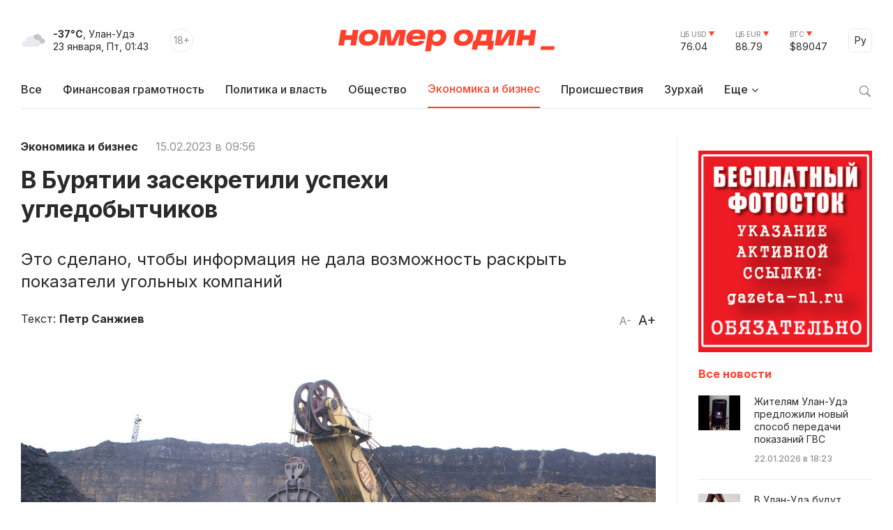

--- FILE ---
content_type: text/html; charset=windows-1251
request_url: https://gazeta-n1.ru/news/business/119465/
body_size: 11710
content:

<!doctype html>
<html class="no-js" lang="ru">
<head>
  <meta charset="utf-8">
  <meta name="viewport" content="width=device-width, initial-scale=1">
  <meta http-equiv="Content-Type" content="text/html; charset=windows-1251" />
  <meta http-equiv="Content-Language" content="ru" />

  <meta name="image" content="https://gazeta-n1.ru/upload/iblock/55e/3b1yq4ukt6s2pi3ssiocngg23oa3dqm7.jpg" />

  <meta property="og:type" content="website">
  <meta property="og:locale" content="ru_RU" />
  <meta property="og:title" content="В Бурятии засекретили успехи угледобытчиков"/>
  <meta property="og:url" content="https://gazeta-n1.ru/news/business/119465/"/>
  <meta property="og:image" content="https://gazeta-n1.ru/upload/iblock/55e/3b1yq4ukt6s2pi3ssiocngg23oa3dqm7.jpg"/>
  <meta property="og:image:secure_url" content="https://gazeta-n1.ru/upload/iblock/55e/3b1yq4ukt6s2pi3ssiocngg23oa3dqm7.jpg"/>
  <meta property="og:image:width" content="977"/>
  <meta property="og:image:height" content="977"/>
  <meta property="og:description" content="Это сделано, чтобы информация не дала возможность раскрыть показатели угольных компаний" />
  <meta property="fb:app_id" content="1472448409714082"/>
  <meta name="description" content="Это сделано, чтобы информация не дала возможность раскрыть показатели угольных компаний" />
  <meta name="keywords" content="В Бурятии засекретили успехи угледобытчиков" />
  <meta name="author" content="Номер один" />

  <meta name="twitter:card" content="summary_large_image">
  <meta name="twitter:site" content="@Gazeta_n1" />
  <meta name="twitter:creator" content="@Gazeta_n1" />
  <meta name="twitter:title" content="В Бурятии засекретили успехи угледобытчиков" />
  <meta name="twitter:description" content="Это сделано, чтобы информация не дала возможность раскрыть показатели угольных компаний" />
  <meta name="twitter:image" content="https://gazeta-n1.ru/upload/iblock/55e/3b1yq4ukt6s2pi3ssiocngg23oa3dqm7.jpg">

  <link rel="image_src" href="https://gazeta-n1.ru/upload/iblock/55e/3b1yq4ukt6s2pi3ssiocngg23oa3dqm7.jpg"/>
  <link rel="shortcut icon" type="image/x-icon" href="/favicon.ico" />

  <link rel="manifest" href="/site.webmanifest">
  <link rel="apple-touch-icon" href="/apple-touch-icon.png">

  <link rel="preconnect" href="https://fonts.googleapis.com">
  <link rel="preconnect" href="https://fonts.gstatic.com" crossorigin>
  <link href="https://fonts.googleapis.com/css2?family=Inter:wght@100;200;300;400;500;600;700;800;900&display=swap" rel="stylesheet">

  <link rel="stylesheet" href="/js/owl-carousel/assets/owl.carousel.min.css">
  <link rel="stylesheet" href="/js/owl-carousel/assets/owl.theme.default.min.css">

  <link rel="stylesheet" href="/css/normalize.css">
  <link rel="stylesheet" href="/css/main-111.css">

  <script src="https://cdnjs.cloudflare.com/ajax/libs/jquery/3.6.0/jquery.min.js" integrity="sha512-894YE6QWD5I59HgZOGReFYm4dnWc1Qt5NtvYSaNcOP+u1T9qYdvdihz0PPSiiqn/+/3e7Jo4EaG7TubfWGUrMQ==" crossorigin="anonymous" referrerpolicy="no-referrer"></script>
    <script src="https://yastatic.net/share2/share.js"></script>

  <meta name="theme-color" content="#fafafa">

  <!-- <script src="https://api-maps.yandex.ru/2.1/?apikey=c92b450e-de6c-45b9-bccb-0c9caea3efc7&lang=ru_RU&coordorder=longlat" type="text/javascript"></script> -->

  <script type="application/ld+json">
  {
    "@context" : "http://schema.org",
    "@type" : "Organization",
    "name" : "Номер один Улан-Удэ - Новости Бурятии",
    "url" : "https://gazeta-n1.ru/",
    "sameAs" : [
      "https://vk.com/gazetano",
      "https://www.facebook.com/%D0%9D%D0%BE%D0%BC%D0%B5%D1%80-%D0%9E%D0%B4%D0%B8%D0%BD-514197535414861/",
      "https://twitter.com/Gazeta_n1",
      "https://www.youtube.com/channel/UCcR5iSYURtWqyvofJ5-c6Pw",
      "https://ok.ru/nomerodi"
    ]
  }
  </script>

  <meta http-equiv="Content-Type" content="text/html; charset=windows-1251" />
<meta name="keywords" content="В Бурятии засекретили успехи угледобытчиков" />
<meta name="description" content="Это сделано, чтобы информация не дала возможность раскрыть показатели угольных компаний" />
<link href="/bitrix/cache/css/s1/v2021/page_225d37c0e49772b4662f4c5cdff1804c/page_225d37c0e49772b4662f4c5cdff1804c_v1.css?17587730591101" type="text/css"  rel="stylesheet" />
<link href="/bitrix/cache/css/s1/v2021/template_bdbb804861cbd9f930c5a644905a24ba/template_bdbb804861cbd9f930c5a644905a24ba_v1.css?1758773059945" type="text/css"  data-template-style="true" rel="stylesheet" />
<script  src="/bitrix/cache/js/s1/v2021/template_d1629b785434826b16272c03c048055c/template_d1629b785434826b16272c03c048055c_v1.js?17587730593347"></script>
<script type="text/javascript">var _ba = _ba || []; _ba.push(["aid", "a175210431526b1c8af4608cc9784cb5"]); _ba.push(["host", "gazeta-n1.ru"]); (function() {var ba = document.createElement("script"); ba.type = "text/javascript"; ba.async = true;ba.src = (document.location.protocol == "https:" ? "https://" : "http://") + "bitrix.info/ba.js";var s = document.getElementsByTagName("script")[0];s.parentNode.insertBefore(ba, s);})();</script>


  <title>В Бурятии засекретили успехи угледобытчиков</title>
</head>

<body>

  
  <div class="wrapper">
    <div class="content">
                  <div class='HeaderBanner'>
            </div>
            <div class='HeaderBannerFixed'>
            </div>
    </div>
    <div id="headerFake"></div>
    <div id="header">
      <div class="content">
      <div class="Header">
        <div class="HeaderMobileMenu">
          <a href="javascript:void(0);" class="HeaderMobileMenu__Toggle"></a>
          <div class="MainMenuMobile">
            <div class="content">


<div class="MainMenuMobile__Cols clearfix">
  <div class="MainMenuMobile__Col">
    <div class="MainMenuMobile__Item">
      <a href="/news/"><b>Все новости</b></a>
    </div>
    <div class="MainMenu__Item">
      <a href="/projects/finansovaya-gramotnost/">Финансовая грамотность</a>
    </div>
    
    <div class="MainMenuMobile__Item">
      <a href="/news/politics/">Политика и власть</a>
    </div>
    <div class="MainMenuMobile__Item">
      <a href="/news/society/">Общество</a>
    </div>
    <div class="MainMenuMobile__Item MainMenuMobile__Item--active">
      <a href="/news/business/">Экономика и бизнес</a>
    </div>
    <div class="MainMenuMobile__Item">
      <a href="/news/incidents/">Происшествия</a>
    </div>
    <div class="MainMenuMobile__Item">
      <a href="/news/culture/">Культура</a>
    </div>
    <div class="MainMenuMobile__Item">
      <a href="/news/sport/">Спорт</a>
    </div>
  </div>
  <div class="MainMenuMobile__Col">
    <div class="MainMenuMobile__Item">
      <a href="/projects/"><b>Проекты</b></a>
    </div>
    <div class="MainMenuMobile__Item">
      <a href="/tests/">Тесты</a>
    </div>
    <div class="MainMenuMobile__Item">
      <a href="https://uulen.gazeta-n1.ru/" target="_blank">Словарь</a>
    </div>
  </div>
  <div class="MainMenuMobile__Col">
    <div class="MainMenuMobile__Item">
      <a href="/zurkhay/"><b>Зурхай</b></a>
    </div>
    <div class="MainMenuMobile__Item">
      <a href="/afisha/"><b>Афиша</b></a>
    </div>
    <div class="MainMenuMobile__Item">
      <a href="/stock/"><b>Фотосток</b></a>
    </div>
    <div class="MainMenuMobile__Item">
      <a href="/archive/"><b>Архив газеты</b></a>
    </div>
    <div class="MainMenuMobile__Item">
      <a href="/contacts/"><b>Контакты</b></a>
    </div>
  </div>
</div>
            </div>
            <div class="MainMenuMobile__Bottom">
              <div class="content">
                <div class="MainMenuMobile__BottomCols">
                  <div class="MainMenuMobile__BottomCol">
                    <div class="Currency Currency--down">
                      <div class="Currency__Title">ЦБ USD</div>
                      <div class="Currency__Value">76.04</div>
                    </div>
                    <div class="Currency Currency--down">
                      <div class="Currency__Title">ЦБ EUR</div>
                      <div class="Currency__Value">88.79</div>
                    </div>
                    <div class="Currency Currency--down">
                      <div class="Currency__Title">BTC</div>
                      <div class="Currency__Value">$89047</div>
                    </div>
                                      </div>
                  <div class="MainMenuMobile__BottomCol">
                    <div class="MainMenuMobile__Search">
                      <div class="MainMenuMobile__SearchForm">
                        <form action="/search/" method='GET'>
                          <input class="MainMenuMobile__SearchInput" type="text" name="q" value='' placeholder="Поиск" />
                          <button type="submit" class="MainMenuMobile__SearchButton">Найти</button>
                        </form>
                      </div>
                    </div>
                  </div>
                </div>
              </div>
            </div>
          </div>

        </div>
        <div class="HeaderLeft">
          <div class="HeaderWeather">
            <div class="HeaderWeather__Icon">
                            <img src="/img/icon-weather-5.svg" alt="дымка" />
            </div>
            <div class="HeaderWeather__Text">
              <strong>-37°C</strong>, Улан-Удэ<br />
              <nobr>23 января, Пт, 01:43</nobr>
            </div>
          </div>
          <div class="HeaderAge">18+</div>
        </div>
        <a href="/" class="HeaderLogo">Номер один</a>
        <div class="HeaderRight">
          <div class="Currency Currency--down">
            <div class="Currency__Title">ЦБ USD</div>
            <div class="Currency__Value">76.04</div>
          </div>
          <div class="Currency Currency--down">
            <div class="Currency__Title">ЦБ EUR</div>
            <div class="Currency__Value">88.79</div>
          </div>
          <div class="Currency Currency--down">
            <div class="Currency__Title">BTC</div>
            <div class="Currency__Value">$89047</div>
          </div>
          <div class="Language">
            <a href="javascript:void(0);" class="Language__Toggle">Ру</a>

<div id="translate">
<div id="google_translate_element"></div><script type="text/javascript">
function googleTranslateElementInit() {
  new google.translate.TranslateElement({pageLanguage: 'ru', layout: google.translate.TranslateElement.InlineLayout.SIMPLE, autoDisplay: false, gaTrack: true, gaId: 'UA-63379552-1'}, 'google_translate_element');
}
</script>
<script type="text/javascript" src="//translate.google.com/translate_a/element.js?cb=googleTranslateElementInit"></script>
</div>

          </div>
        </div>
      </div>


<div class="MainMenu">
  <div class="MainMenu__Items">
    <div class="MainMenu__Item">
      <a href="/">Все</a>
    </div>

    <div class="MainMenu__Item">
      <a href="/projects/finansovaya-gramotnost/">Финансовая грамотность</a>
    </div>

    <div class="MainMenu__Item">
      <a href="/news/politics/">Политика и власть</a>
    </div>
    <div class="MainMenu__Item">
      <a href="/news/society/">Общество</a>
    </div>
    <div class="MainMenu__Item MainMenu__Item--active">
      <a href="/news/business/">Экономика и бизнес</a>
    </div>
    <div class="MainMenu__Item">
      <a href="/news/incidents/">Происшествия</a>
    </div>
    <div class="MainMenu__Item">
      <a href="/zurkhay/">Зурхай</a>
    </div>
    <div class="MainMenu__Item MainMenu__Item--parent">
      <a href="javascript:void(0);">Еще</a>
      <div class="MainMenu__Subitems">

    <div class="MainMenu__Item">
      <a href="/news/culture/">Культура</a>
    </div>
    <div class="MainMenu__Item">
      <a href="/news/sport/">Спорт</a>
    </div>

        <div class="MainMenu__Subitem">
          <a href="/projects/">Проекты</a>
        </div>
        <div class="MainMenu__Subitem">
          <a href="/afisha/">Афиша</a>
        </div>
        <div class="MainMenu__Subitem">
          <a href="/stock/">Фотосток</a>
        </div>
        <div class="MainMenu__Subitem">
          <a href="/tests/">Тесты</a>
        </div>
        <div class="MainMenu__Subitem">
          <a href="https://uulen.gazeta-n1.ru/" target="_blank">Словарь</a>
        </div>
        <div class="MainMenu__Subitem">
          <a href="/archive/">Архив газеты</a>
        </div>
        <div class="MainMenu__Subitem">
          <a href="/contacts/">Контакты</a>
        </div>
      </div>
    </div>
  </div>
  <div class="MainMenu__Search">
    <a href="javascript:void(0);" class="MainMenu__SearchIcon"></a>
    <div class="MainMenu__SearchForm">
      <form action="/search/" method='GET'>
        <input class="MainMenu__SearchInput" type="text" name="q" value='' placeholder="Поиск" />
        <button type="submit" class="MainMenu__SearchButton">Найти</button>
      </form>
    </div>
  </div>
</div>      </div>
    </div>
    <div class="content">


    </div>


<div class="ajax-next-target">

<div class="content mb80">
  <div class="Cols">
    <div class="Cols__Main">



  
<article id="news-detail-view" class="news-detail" itemscope="" itemtype="http://schema.org/NewsArticle">

<div itemprop="publisher" itemscope="" itemtype="https://schema.org/Organization">
  <meta itemprop="name" content="Номер Один">
  <div itemprop="logo" itemscope="" itemtype="https://schema.org/ImageObject">
    <meta itemprop="url" content="https://gazeta-n1.ru/images/n1-logo-1000.jpg">
    <meta itemprop="width" content="977">
    <meta itemprop="height" content="977">
  </div>
  <link itemprop="sameAs" href="https://gazeta-n1.ru">
</div>
<meta itemprop="mainEntityOfPage" content="https://gazeta-n1.ru/news/business/119465/">

<div class="PageMeta">
      <a href="/news/business/" class="PageMeta__Section">Экономика и бизнес</a>
        <span class="PageMeta__Date">15.02.2023 в 09:56</span>
  </div>

<h1 class="PageTitle">В Бурятии засекретили успехи угледобытчиков</h1>

  <div class="PageSubtitle">Это сделано, чтобы информация не дала возможность раскрыть показатели угольных компаний</div>

<div class="PageControl">
  <a href="javascript:void(0);" class="PageControl__Font PageControl__Font--minus" data-type="minus">A-</a>
  <a href="javascript:void(0);" class="PageControl__Font PageControl__Font--plus" data-type="plus">A+</a>
</div>

  <div class="PageMeta">
    Текст: <b><a class="PageMeta__Author" href="/news/author.php?author=Петр Санжиев">Петр Санжиев</a></b>
  </div>

<div class="clearfix"></div>

  <figure class="PagePicture">
    <meta itemprop="representativeOfPage" content="true">
    <meta itemprop="url" content="https://gazeta-n1.ru/upload/iblock/55e/3b1yq4ukt6s2pi3ssiocngg23oa3dqm7.jpg">
    <meta itemprop="width" content="960">
    <meta itemprop="height" content="643">
    <img src="/upload/iblock/55e/3b1yq4ukt6s2pi3ssiocngg23oa3dqm7.jpg" alt="В Бурятии засекретили успехи угледобытчиков" title="В Бурятии засекретили успехи угледобытчиков" itemprop="associatedMedia image" />
      </figure>

<div class="Page">
  <div class="PageSocial">

    
    <div id="ya-share2-119465"></div>

<script>
Ya.share2('ya-share2-119465', {
    theme: {
      services: "vkontakte,odnoklassniki,telegram,viber,whatsapp",
      limit: 5,
      size: 'l',
      curtain: true,
      shape: 'round',
      direction: 'vertical',
      moreButtonType: 'short',
    },
    content: {
      url: 'https://gazeta-n1.ru/news/business/119465/',
      title: 'В Бурятии засекретили успехи угледобытчиков',
      description: 'Это сделано, чтобы информация не дала возможность раскрыть показатели угольных компаний',
      image: 'https://gazeta-n1.ru/upload/iblock/55e/3b1yq4ukt6s2pi3ssiocngg23oa3dqm7.jpg'
    }
});
</script>

  </div>
  <div class="PageContent PageContent--700" data-fs="24">
    По итогам прошлого года Бурятия заняла 7-е место в России по темпам роста промышленного производства, сообщает Бурятстат. Выросли все секторы, которые учитываются при подведении статистических итогов. В частности, увеличилось производство напитков, резиновых и пластмассовых изделий, пищевых продуктов, электрического оборудования, полезных ископаемых и т.д. По большинству направлений известно, на сколько процентов выросло производство. Жители республики видят цифры и радуются.<br>
 <br>
 Однако по ряду направлений существуют «белые пятна». Не то, чтобы по некоторым отраслям не могут собрать сведения. Они есть, но собранная информация недоступна для простого человека.<br>
 <br>
 Например, добыча угля в Бурятии. В прошлом году в республике она выросла, но на сколько процентов - остается покрыто мраком. Информацию об этом Бурятстат не разглашает. «Данные не публикуются в целях обеспечения конфиденциальности первичных статистических данных, полученных от менее, чем трех организаций», - пояснили в статистическом ведомстве. <br>
 <br>
 Это установлено соответствующим федеральным законом.<br>
 <br>
 Компаний, которые занимаются в Бурятии угледобычей, действительно, немного. Если обнародовать статистику о том, на сколько процентов вырос за год объем производства по строке «добыча угля», то это может дать возможность заинтересованным силам выяснить положение этих компаний, состояние разрабатываемых месторождений, возможную динамику развития и т. д.<br>
 <br>
 Поэтому, если отдельное направление в Бурятии (или ином регионе страны) представлено малым числом компаний, статистика перестает быть общедоступной. Аналогичная картина наблюдается в республике по строке статотчетности «Производство бумаги и бумажных изделий». Бурятстат отмечает, что, в целом, здесь производство в 2022 г. выросло, но процент роста также не разглашается. В противном случае, наверное, можно было бы вычислить положение на «Селенгинском ЦКК».<br>
 <br>
 Другие секретные строки бурятской статистики - «Производство металлургическое» и «Производство компьютеров, электронных и оптических изделий».<br>
 <br>
 Пока число компаний, занимающихся у нас металлургией и выпуском электронных изделий, не увеличится до такой степени, что сторонним аналитикам будет трудно вычислить показатели конкретного предприятия, цифры статистики будут оставаться закрытыми. Промышленный шпионаж, если это можно так назвать, еще никто не отменял.<br>
 <br>
Фото: pixabay.com

        <!--
        -->
    
      


                <div class="Tags">
        <div class="Tags__Title">Теги</div>
                  <a href="/tags/?tags=промышленность" class="Tags__Item">промышленность</a>
                  <a href="/tags/?tags= статистика" class="Tags__Item"> статистика</a>
              </div>
    
    <div class="PageSocialMobile">

      
      <div id="ya-share2-119465-mobile"></div>

<script>
Ya.share2('ya-share2-119465-mobile', {
    theme: {
      services: "vkontakte,odnoklassniki,telegram,viber,whatsapp",
      limit: 4,
      size: 'l',
      curtain: true,
      shape: 'round',
      // direction: 'vertical',
      moreButtonType: 'short',
    },
    content: {
      url: 'https://gazeta-n1.ru/news/business/119465/',
      title: 'В Бурятии засекретили успехи угледобытчиков',
      description: 'Это сделано, чтобы информация не дала возможность раскрыть показатели угольных компаний',
      image: 'https://gazeta-n1.ru/upload/iblock/55e/3b1yq4ukt6s2pi3ssiocngg23oa3dqm7.jpg'
    }
});
</script>

    </div>

  </div>
</div>



</article>
		</div>
    <div class="Cols__Right">
            <div class='AsideBanner' data-id='news_detail_0_0'>
            </div>
            <div class='AsideBanner' data-id='news_detail_0_1'>
            </div>
            <div class='AsideBanner' data-id='news_detail_0_2'>
            </div>
            <div class='AsideBanner' data-id='news_detail_0_3'>
            </div>
            <div class='AsideBanner' data-id='news_detail_0_4'>
      <div class="banner flex banner-click" data-banner-id="124">
<noindex><a href="https://gazeta-n1.ru/stock/" target="_blank"  rel="nofollow"><img alt="" title="" src="/upload/rk/a93/662jonda9xfo4qmjphsojcm7vxrf2952.jpg" width="240" height="279" style="border:0;" /></a></noindex></div>
      </div>
      
      <h3 class="AsideHeader">Все новости</h3>


<div class="AsideNewsList">
	    <a href="/news/society/157341/" class="AsideNewsList__Item">
              <div class="AsideNewsList__ItemImg" style="background: url('/upload/iblock/078/fb27d9o92ccfgiu49mu2nqzkg7bt2izq.png') no-repeat center center;"></div>
            <div class="AsideNewsList__ItemText">
        <div class="AsideNewsList__ItemTitle">Жителям Улан-Удэ предложили новый способ передачи показаний ГВС </div>
        <div class="AsideNewsList__ItemMeta">
          <span class="AsideNewsList__ItemTime">22.01.2026 в 18:23</span>
        </div>
      </div>
    </a>
	    <a href="/news/society/157340/" class="AsideNewsList__Item">
              <div class="AsideNewsList__ItemImg" style="background: url('/upload/iblock/39b/3tw6qx2tpkq36nyfz23tb2bg27w0yq73.jpg') no-repeat center center;"></div>
            <div class="AsideNewsList__ItemText">
        <div class="AsideNewsList__ItemTitle">В Улан-Удэ будут судить сутенёра в юбке</div>
        <div class="AsideNewsList__ItemMeta">
          <span class="AsideNewsList__ItemTime">22.01.2026 в 17:29</span>
        </div>
      </div>
    </a>
	    <a href="/news/society/157339/" class="AsideNewsList__Item">
              <div class="AsideNewsList__ItemImg" style="background: url('/upload/iblock/580/zg6xo5y1erwbo6tzy31i2fv22i36udto.JPG') no-repeat center center;"></div>
            <div class="AsideNewsList__ItemText">
        <div class="AsideNewsList__ItemTitle">Скорая помощь в Улан-Удэ страдает от нехватки кадров и техники</div>
        <div class="AsideNewsList__ItemMeta">
          <span class="AsideNewsList__ItemTime">22.01.2026 в 17:23</span>
        </div>
      </div>
    </a>
	    <a href="/news/incidents/157338/" class="AsideNewsList__Item AsideNewsList__Item--big">
              <div class="AsideNewsList__ItemImg" style="background: url('/upload/iblock/192/hgqkk4e913cfsmuy1icbcxpgx0xmq3qg.png') no-repeat center center;"></div>
            <div class="AsideNewsList__ItemText">
        <div class="AsideNewsList__ItemTitle">В Улан-Удэ подросток попал под колеса авто</div>
        <div class="AsideNewsList__ItemMeta">
          <span class="AsideNewsList__ItemTime">22.01.2026 в 17:23</span>
        </div>
      </div>
    </a>
	    <a href="/news/society/157337/" class="AsideNewsList__Item">
              <div class="AsideNewsList__ItemImg" style="background: url('/upload/iblock/42c/583lt0nv3za78b6xt93dddq8m8xgghhj.jpg') no-repeat center center;"></div>
            <div class="AsideNewsList__ItemText">
        <div class="AsideNewsList__ItemTitle">Сотрудники ВСЖД убрали с путей свыше 1 млн кубометров снега с начала зимы</div>
        <div class="AsideNewsList__ItemMeta">
          <span class="AsideNewsList__ItemTime">22.01.2026 в 16:57</span>
        </div>
      </div>
    </a>
	    <a href="/news/society/157336/" class="AsideNewsList__Item AsideNewsList__Item--cover">
              <div class="AsideNewsList__ItemImg" style="background: url('/upload/iblock/148/a5616ipgylr22sttr9ywqqc6diei9s9z.jpg') no-repeat center center;"></div>
            <div class="AsideNewsList__ItemText">
        <div class="AsideNewsList__ItemTitle">Улан-удэнец обокрал девушку, заглянув к ней в гости</div>
        <div class="AsideNewsList__ItemMeta">
          <span class="AsideNewsList__ItemTime">22.01.2026 в 16:49</span>
        </div>
      </div>
    </a>
	    <a href="/news/incidents/157335/" class="AsideNewsList__Item">
              <div class="AsideNewsList__ItemImg" style="background: url('/upload/iblock/fc0/tf3h11gqeq72syz181s55wsf3h44w2ut.webp') no-repeat center center;"></div>
            <div class="AsideNewsList__ItemText">
        <div class="AsideNewsList__ItemTitle">В Новосибирске задержали собственника обрушившегося торгового центра</div>
        <div class="AsideNewsList__ItemMeta">
          <span class="AsideNewsList__ItemTime">22.01.2026 в 16:46</span>
        </div>
      </div>
    </a>
	    <a href="/news/society/157334/" class="AsideNewsList__Item">
              <div class="AsideNewsList__ItemImg" style="background: url('/upload/iblock/ce4/zd3f1r7hmpi1mt8py3c0rrjwilt1jxae.jpg') no-repeat center center;"></div>
            <div class="AsideNewsList__ItemText">
        <div class="AsideNewsList__ItemTitle">В студенческом МФЦ в Бурятии проконсультировали свыше 4,5 тыс. человек</div>
        <div class="AsideNewsList__ItemMeta">
          <span class="AsideNewsList__ItemTime">22.01.2026 в 16:40</span>
        </div>
      </div>
    </a>
	    <a href="/news/society/157333/" class="AsideNewsList__Item">
              <div class="AsideNewsList__ItemImg" style="background: url('/upload/iblock/448/wy15jut9wgwmu1ah65ccu9oh28z51gfw.jpg') no-repeat center center;"></div>
            <div class="AsideNewsList__ItemText">
        <div class="AsideNewsList__ItemTitle">Жители Бурятии портят теплые остановки</div>
        <div class="AsideNewsList__ItemMeta">
          <span class="AsideNewsList__ItemTime">22.01.2026 в 16:21</span>
        </div>
      </div>
    </a>
	    <a href="/news/incidents/157332/" class="AsideNewsList__Item">
              <div class="AsideNewsList__ItemImg" style="background: url('/upload/iblock/e46/05ry2d4ix9b84hs41l9tv3fh2s2i3a5o.jpg') no-repeat center center;"></div>
            <div class="AsideNewsList__ItemText">
        <div class="AsideNewsList__ItemTitle">В Бурятии процветает педофилия</div>
        <div class="AsideNewsList__ItemMeta">
          <span class="AsideNewsList__ItemTime">22.01.2026 в 16:14</span>
        </div>
      </div>
    </a>
	</div>
<div class='AsideBanner' data-id='news_detail_0_0'>
</div>
<div class='AsideBanner' data-id='news_detail_0_1'>
</div>
<div class='AsideBanner' data-id='news_detail_0_2'>
</div>
<div class='AsideBanner' data-id='news_detail_0_3'>
</div>
<div class='AsideBanner' data-id='news_detail_0_4'>
</div>


<a href="/zurkhay/" class="AsideCard AsideCard--h180" style="background: url('/img/zurkhay.jpg') no-repeat center center;">
  <div class="AsideCard__Title">ЗУРХАЙ</div>
  <div class="AsideCard__Meta">с 21 по 27 января</div>
</a>
<div class='AsideBanner' data-id='news_detail_0_0'>
</div>
<div class='AsideBanner' data-id='news_detail_0_1'>
</div>
<div class='AsideBanner' data-id='news_detail_0_2'>
</div>
<div class='AsideBanner' data-id='news_detail_0_3'>
</div>
<div class='AsideBanner' data-id='news_detail_0_4'>
</div>

    </div>
  </div>
</div>

<div class="Section Section--gray_40 mb80">
  <div class="content">
    <h2 class="SectionHeader">Читайте также</h2>



<div>
  <div class="NewsGrid NewsGrid--4 NewsGrid--img-h165 NewsGrid--theme-light NewsGrid--scroll js-ajax-content">	
	          <div class="NewsGrid__Item">
                  <a href="/news/business/157306/" class="NewsGrid__ItemImgWrapper">
            <div class="NewsGrid__ItemImg" style="background: url('/upload/iblock/26b/ihzj2cm6cgkb0fbi7xn8mfolc9jp455t.jpg') no-repeat center center;"></div>
          </a>
                <div class="NewsGrid__ItemText">
          <a href="/news/business/157306/" class="NewsGrid__ItemTitle">Центр протезирования для участников СВО в Улан-Удэ запустят в 2026 году</a>
                      <div class="NewsGrid__ItemPreview">Здание будет модульным</div>
                                <div class="NewsGrid__ItemMeta">
              <span class="NewsGrid__ItemTime">22.01.2026 в 10:14</span>
            </div>
                  </div>
      </div>
    	          <div class="NewsGrid__Item">
                  <a href="/news/business/157240/" class="NewsGrid__ItemImgWrapper">
            <div class="NewsGrid__ItemImg" style="background: url('/upload/iblock/264/1gr6cald16f9b4cml3h0qy20fshcwtv2.jpg') no-repeat center center;"></div>
          </a>
                <div class="NewsGrid__ItemText">
          <a href="/news/business/157240/" class="NewsGrid__ItemTitle">Бизнес Бурятии может уйти в серую зону</a>
                      <div class="NewsGrid__ItemPreview">После повышения налогов предпринимателей охватил тотальный пессимизм</div>
                                <div class="NewsGrid__ItemMeta">
              <span class="NewsGrid__ItemTime">22.01.2026 в 06:00</span>
            </div>
                  </div>
      </div>
    	          <div class="NewsGrid__Item">
                  <a href="/news/business/157286/" class="NewsGrid__ItemImgWrapper">
            <div class="NewsGrid__ItemImg" style="background: url('/upload/iblock/e7b/29vmqsm9i8ifffgayzxtv1ac817hfmpg.jpg') no-repeat center center;"></div>
          </a>
                <div class="NewsGrid__ItemText">
          <a href="/news/business/157286/" class="NewsGrid__ItemTitle">Семейная пара из Бурятии плотно возьмется за коричневые яйца</a>
                      <div class="NewsGrid__ItemPreview">Фермеры построят автоматизированный ангар с несушками «Ломен Браун»</div>
                                <div class="NewsGrid__ItemMeta">
              <span class="NewsGrid__ItemTime">21.01.2026 в 14:14</span>
            </div>
                  </div>
      </div>
    	          <div class="NewsGrid__Item">
                  <a href="/news/business/157196/" class="NewsGrid__ItemImgWrapper">
            <div class="NewsGrid__ItemImg" style="background: url('/upload/iblock/5a3/uf8pls703j1b9dw8x4ivwyoylk9aqk59.jpg') no-repeat center center;"></div>
          </a>
                <div class="NewsGrid__ItemText">
          <a href="/news/business/157196/" class="NewsGrid__ItemTitle">В Бурятии установили российский рекорд по обогащению угля</a>
                      <div class="NewsGrid__ItemPreview">Предприятие перевыполнило годовой план </div>
                                <div class="NewsGrid__ItemMeta">
              <span class="NewsGrid__ItemTime">20.01.2026 в 13:40</span>
            </div>
                  </div>
      </div>
    	  </div>
  </div>  </div>
</div>

</div>


  <div class="ShowMore js-ajax-next" data-page="/news/incidents/119464/?ajax=Y">
    <a href="/news/incidents/119464/?ajax=Y" class="ShowMore__Button">Следующая новость</a>
  </div>

    <div class="Footer">
      <div class="content">
        <div class="Footer__Cols">
          <div class="Footer__Left">
            <a href="/" class="FooterLogo">Номер один</a>
            <div class="Footer__Social">
              <div class="Footer__SocialHeader">Следите за новостями в соцсетях:</div>
              <div class="Footer__SocialItems">
                <a href="https://vk.com/gazetano" class="Footer__SocialItem Footer__SocialItem--vkontakte" target="_blank"></a>
                <a href="https://t.me/nomer_odin_news" class="Footer__SocialItem Footer__SocialItem--telegram" target="_blank"></a>
                <a href="https://ok.ru/nomerodi" class="Footer__SocialItem Footer__SocialItem--odnoklassniki" target="_blank"></a>
                <a href="https://zen.yandex.ru/gazeta-n1.ru" class="Footer__SocialItem Footer__SocialItem--zen" target="_blank"></a>
              </div>
            </div>
          </div>
          <div class="Footer__Center">
            <div class="Footer__Contacts">
              <div class="Footer__ContactsTitle">Редакция сайта:</div>
              <div class="Footer__ContactsItem">Тел.: +7 (3012) 23-59-30</div>
              <div class="Footer__ContactsItem">Почта: <a href="mailto:info@gazeta-n1.ru" class="link link--red">info@gazeta-n1.ru</a></div>
            </div>
            <div class="Footer__Contacts">
              <div class="Footer__ContactsTitle">Реклама на сайте и в газете:</div>
              <div class="Footer__ContactsItem">Тел.: +7 (3012) 23-55-56</div>
              <div class="Footer__ContactsItem">Почта: <a href="mailto:gazetan1@gmail.com" class="link link--red">gazeta-n1@yandex.ru</a></div>
            </div>
          </div>
          <div class="Footer__Right">
            <div>
              <!-- <a href="/contacts/" class="Button">Предложить новость</a>-->
            </div>
            <div class="CopyrightsText">
              &copy; 2012 — 2026<br />
              Редакция газеты GAZETA-N1.RU<br />
              Все права защищены.
            </div>
          </div>
        </div>
      </div>
    </div>
    <div class="FooterTablet">
      <div class="content">
        <div class="FooterTablet__Cols">
          <div class="FooterTablet__Left">
            <a href="/" class="FooterLogo">Номер один</a>
          </div>
          <div class="FooterTablet__Right">
            <div>
              <!--<a href="/contacts/" class="Button">Предложить новость</a>-->
            </div>
          </div>
        </div>
        <div class="FooterTablet__Cols">
          <div class="FooterTablet__Left">
            <div class="Footer__Social">
              <div class="Footer__SocialHeader">Следите за новостями в соцсетях:</div>
              <div class="Footer__SocialItems">
                <a href="https://t.me/nomer_odin_news" class="Footer__SocialItem Footer__SocialItem--telegram" target="_blank"></a>
                <a href="https://vk.com/gazetano" class="Footer__SocialItem Footer__SocialItem--vkontakte" target="_blank"></a>
                <a href="https://www.youtube.com/channel/UCcR5iSYURtWqyvofJ5-c6Pw" class="Footer__SocialItem Footer__SocialItem--youtube" target="_blank"></a>
                <a href="https://ok.ru/nomerodi" class="Footer__SocialItem Footer__SocialItem--odnoklassniki" target="_blank"></a>
                <a href="https://zen.yandex.ru/gazeta-n1.ru" class="Footer__SocialItem Footer__SocialItem--zen" target="_blank"></a>
              </div>
            </div>
          </div>
          <div class="FooterTablet__Right">
            <div class="CopyrightsText">
              &copy; 2012 — 2026<br />
              Редакция газеты GAZETA-N1.RU<br />
              Все права защищены.
            </div>
          </div>
        </div>
        <div class="FooterTablet__Cols">
          <div class="FooterTablet__Left">
            <div class="Footer__Contacts">
              <div class="Footer__ContactsTitle">Редакция сайта:</div>
              <div class="Footer__ContactsItem">Тел.: +7 (3012) 297-046</div>
              <div class="Footer__ContactsItem">Почта: <a href="mailto:info@gazeta-n1.ru" class="link link--red">info@gazeta-n1.ru</a></div>
            </div>
          </div>
          <div class="FooterTablet__Right">
            <div class="Footer__Contacts">
              <div class="Footer__ContactsTitle">Реклама на сайте и в газете:</div>
              <div class="Footer__ContactsItem">Тел.: +7 (3012) 297-057 </div>
              <div class="Footer__ContactsItem">Почта: <a href="mailto:gazetan1@gmail.com" class="link link--red">gazeta-n1@yandex.ru</a></div>
            </div>
          </div>
        </div>
      </div>
    </div>

    <div class="Copyrights">
      <div class="content">
        <div class="Footer__Cols">
          <div class="Footer__Left">
            <div class="CopyrightsLicense">Свидетельство о регистрации средства массовой информации Эл №ФС77-62128 от 17.06.2015г. выдано СМИ GAZETA-N1.RU Федеральной службой по надзору в сфере связи, информационных технологий и массовых коммуникаций (Роскомнадзор). Полная или частичная публикация материалов СМИ GAZETA-N1.RU  разрешена только с письменного разрешения редакции! При цитировании материалов прямая активная ссылка на www.gazeta-n1.ru обязательна. Для печатных материалов указывать: СМИ GAZETA-N1.RU</div>
          </div>
          <div class="Footer__Center">
            <div class="CopyrightsText">
              Главный редактор: А.А. Субботин<br />
              Учредитель: ООО “Тори-пресс”<br />
              Адрес: 670031 г. Улан-Удэ, ул. Терешковой, 7<br />
              <a href='/privacy/' class="link link--red">Политика в отношении обработки персональных данных</a>
            </div>
            <div class="CopyrightsDeveloper display--tablet">Дизайн и разработка — <a href='https://nanzat.ru' target='_blank'>nanzat.ru</a></div>
            <div class="FooterCounters">

  <!-- begin of Top100 code -->

<script id="top100Counter" type="text/javascript" src="//counter.rambler.ru/top100.jcn?2675087"></script>
 <noscript> <a href="//top100.rambler.ru/navi/2675087/" > <img src="//counter.rambler.ru/top100.cnt?2675087" alt="Rambler's Top100" border="0"  /> </a> </noscript>
<!-- end of Top100 code -->


<!--LiveInternet counter--><script type="text/javascript"><!--
document.write("<a href='//www.liveinternet.ru/stat/gazeta-n1.ru/' "+
"target=_blank><img src='//counter.yadro.ru/hit?t14.1;r"+
escape(document.referrer)+((typeof(screen)=="undefined")?"":
";s"+screen.width+"*"+screen.height+"*"+(screen.colorDepth?
screen.colorDepth:screen.pixelDepth))+";u"+escape(document.URL)+
";"+Math.random()+
"' alt='' title='LiveInternet: показано число просмотров за 24"+
" часа, посетителей за 24 часа и за сегодня' "+
"border='0' width='88' height='31'><\/a>")
//--></script><!--/LiveInternet-->


<!-- Yandex.Metrika counter -->
<script type="text/javascript" >
   (function(m,e,t,r,i,k,a){m[i]=m[i]||function(){(m[i].a=m[i].a||[]).push(arguments)};
   m[i].l=1*new Date();k=e.createElement(t),a=e.getElementsByTagName(t)[0],k.async=1,k.src=r,a.parentNode.insertBefore(k,a)})
   (window, document, "script", "https://mc.yandex.ru/metrika/tag.js", "ym");

   ym(30547047, "init", {
        clickmap:true,
        trackLinks:true,
        accurateTrackBounce:true
   });
</script>
<noscript><div><img src="https://mc.yandex.ru/watch/30547047" style="position:absolute; left:-9999px;" alt="" /></div></noscript>
<!-- /Yandex.Metrika counter -->


            </div>
          </div>
          <div class="Footer__Right hide--tablet hide--mobile">
            <div class="CopyrightsDeveloper">Дизайн и разработка — <a href='https://nanzat.ru' target='_blank'>nanzat.ru</a></div>
          </div>
        </div>
      </div>
    </div>

  </div>

  <div id="bdModalCookie" style="display:none;">
    <div class="content">
          <div class="mb20">
            Добро пожаловать! Сообщаем Вам, что мы используем Cookie. Оставаясь на сайте, вы соглашаетесь на обработку файлов Cookie на условиях, указанных <a href='/privacy/' class="link link--red">здесь</a>. Это помогает нам улучшить работу сайта, повысить его эффективность и удобство
          </div>
          <div class="center ">
          <button class="Button Button--wide" onclick="handleCookieChoice('accepted')">Согласен</button>
        </div>
    </div>
  </div>

  <div id="scrollbar"></div>

  <script src="/js/vendor/modernizr-3.11.2.min.js"></script>
  <script src="/js/owl-carousel/owl.carousel.min.js"></script>
  <script src="/js/plugins.js"></script>
  <script src="/js/main-210.js"></script>
  <script>
  var PopUpActive = false;
  jQuery(document).ready(function () {
    $('.banner-click a').click(function(event) {
      var banner_id = $(this).closest('.banner-click').data('banner-id');
      $.post( "/ajax/rk/", { banner_id: banner_id } );
      return true;
    });
    initializeCookieBanner();
      });
  // Cookie functions
  function setCookie(name, value, days) {
      const date = new Date();
      date.setTime(date.getTime() + (days * 24 * 60 * 60 * 1000));
      const expires = "expires=" + date.toUTCString();
      document.cookie = name + "=" + value + ";" + expires + ";path=/";
  }

  function getCookie(name) {
      const cookieName = name + "=";
      const decodedCookie = decodeURIComponent(document.cookie);
      const cookies = decodedCookie.split(';');
      for(let i = 0; i < cookies.length; i++) {
          let cookie = cookies[i];
          while (cookie.charAt(0) === ' ') {
              cookie = cookie.substring(1);
          }
          if (cookie.indexOf(cookieName) === 0) {
              return cookie.substring(cookieName.length, cookie.length);
          }
      }
      return "";
  }
  function initializeCookieBanner() {
      //alert(1);
      var cookieAccept = getCookie("cookieAccept");
      console.log(cookieAccept);
      if (cookieAccept == '') {
        setTimeout( function() { if (!PopUpActive) {PopUpActive = true; $('#bdModalCookie').show().animate({height:180},200); } }, 1000);
      }
  }
  function handleCookieChoice(choice) {
      $('#bdModalCookie').hide();
      setCookie("cookieAccept", choice, 365); // 6 months = ~180 days
      // document.getElementById("cookieAccept").style.display = "none";

      // Add your tracking code here if accepted
      if (choice === 'accepted') {
          // Initialize tracking cookies/scripts
      }
  }

  </script>

</body>

</html>


--- FILE ---
content_type: image/svg+xml
request_url: https://gazeta-n1.ru/img/icon-social-vkontakte.svg
body_size: 570
content:
<svg width="30" height="30" viewBox="0 0 30 30" fill="none" xmlns="http://www.w3.org/2000/svg">
<circle cx="15" cy="15" r="15" fill="#2787F4"/>
<path fill-rule="evenodd" clip-rule="evenodd" d="M24.2911 10.5307C24.4357 10.0903 24.2911 9.77003 23.6509 9.77003H21.5237C20.9868 9.77003 20.739 10.0503 20.5944 10.3506C20.5944 10.3506 19.4998 12.9128 17.9716 14.5743C17.4759 15.0547 17.2488 15.2149 16.9803 15.2149C16.8357 15.2149 16.6499 15.0547 16.6499 14.6143V10.5107C16.6499 9.99022 16.4847 9.75 16.0303 9.75H12.6847C12.3543 9.75 12.1478 9.99022 12.1478 10.2304C12.1478 10.7309 12.9119 10.851 12.9945 12.2522V15.2949C12.9945 15.9555 12.8706 16.0756 12.6021 16.0756C11.8793 16.0756 10.1239 13.4933 9.07063 10.5507C8.86408 9.97019 8.65759 9.75 8.12065 9.75H5.97281C5.35326 9.75 5.25 10.0303 5.25 10.3305C5.25 10.871 5.97281 13.5934 8.61625 17.1966C10.3717 19.6588 12.8706 20.98 15.1217 20.98C16.4847 20.98 16.6499 20.6797 16.6499 20.1793V18.3177C16.6499 17.7171 16.7738 17.617 17.2075 17.617C17.5173 17.617 18.0749 17.7771 19.3346 18.9582C20.7803 20.3594 21.0281 21 21.8335 21H23.9607C24.5802 21 24.8694 20.6997 24.7042 20.1192C24.5183 19.5387 23.8161 18.698 22.9074 17.697C22.4118 17.1366 21.6683 16.5161 21.4411 16.2157C21.1314 15.8154 21.214 15.6553 21.4411 15.2949C21.4205 15.2949 24.0226 11.7318 24.2911 10.5307Z" fill="white"/>
</svg>


--- FILE ---
content_type: image/svg+xml
request_url: https://gazeta-n1.ru/img/icon-currency-change--down.svg
body_size: 20
content:
<svg width="8" height="7" viewBox="0 0 8 7" fill="none" xmlns="http://www.w3.org/2000/svg">
<path d="M4 7L-3.41715e-07 -6.99382e-07L8 0L4 7Z" fill="#FF402C"/>
</svg>
